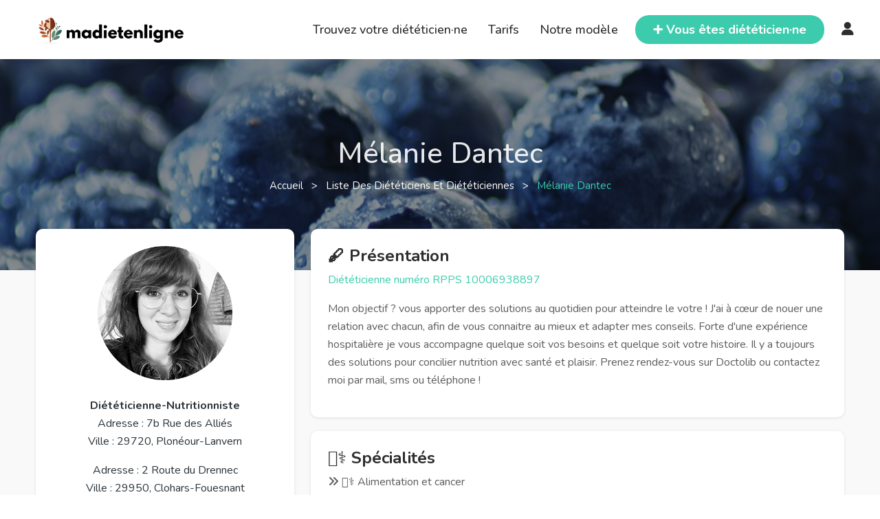

--- FILE ---
content_type: text/html; charset=UTF-8
request_url: https://www.madietenligne.fr/annuaire/melanie-dantec
body_size: 6479
content:

<!doctype html>
<html lang="fr">

<head>
	<meta charset="utf-8" />
	<meta http-equiv="X-UA-Compatible" content="IE=edge" />
	<meta name="keywords" content="diététique en ligne,diététicien,diététicienne,diététique,nutrition,consultation,téléconsultation,rendez-vous" />
	<meta name="description" content="Prendre rendez-vous en ligne pour un bilan diététique avec Mélanie Dantec. Adresse : 7b Rue des Alliés, 29720 Plonéour-Lanvern" />
	<meta name="author" content="Eddy MONTUS" />
	<meta name="viewport" content="width=device-width, initial-scale=1, maximum-scale=5" />
			<meta name="robots" content="noindex,nofollow">
		<title>Mélanie Dantec, Diététicien à Plonéour-Lanvern : RDV en ligne</title>

	<meta property="og:url" content="http://www.madietenligne.fr/annuaire/melanie-dantec" />
	<meta property="og:title" content="Mélanie Dantec, Diététicien à Plonéour-Lanvern : RDV en ligne" />
	<meta property="og:description" content="Prendre rendez-vous en ligne pour un bilan diététique avec Mélanie Dantec. Adresse : 7b Rue des Alliés, 29720 Plonéour-Lanvern" />

			<meta property="og:type" content="website" />
		<meta property="og:image" content="https://image.madietenligne.fr/images/upload/61f81660353f3.jpg" />
	
	<link rel="apple-touch-icon" sizes="180x180" href="/apple-touch-icon.png" />
	<link rel="shortcut icon" type="image/x-icon" href="/favicon.ico" />
	<link rel="icon" type="image/png" sizes="32x32" href="/favicon-32x32.png" />
	<link rel="icon" type="image/png" sizes="16x16" href="/favicon-16x16.png" />
	<link rel="manifest" href="/site.webmanifest" />

	<!-- Canoncial -->
			<link rel="canonical" href="https://www.madietenligne.fr/annuaire/melanie-dantec" />
	
	<!-- Fonts -->
	<link rel="preconnect" href="https://fonts.googleapis.com">
	<link rel="preconnect" href="https://fonts.gstatic.com" crossorigin>
	<link href="https://fonts.googleapis.com/css2?family=Nunito:ital,wght@0,200..1000;1,200..1000&display=swap" rel="stylesheet">
	<link rel="stylesheet" type="text/css" href="/node_modules/@fortawesome/fontawesome-free/css/all.min.css?v=6" />

	<link rel="stylesheet" href="https://cdn.jsdelivr.net/gh/orestbida/cookieconsent@3.1.0/dist/cookieconsent.css" />

	<!-- Style CSS -->
	<link rel="stylesheet" type="text/css" href="/node_modules/bootstrap/dist/css/bootstrap.min.css?v=6.0.7b" />

			<link rel="stylesheet" type="text/css" href="/css/dietician.min.css?v=6.0.7b" />
					<script type="application/ld+json">
				{
					"@context": "https://schema.org",
					"@type": "MedicalBusiness",
					"medicalSpecialty": "DietNutrition",
					"image": [
						"https://image.madietenligne.fr/images/upload/61f81660353f3.jpg"
					],
					"@id": "https://www.madietenligne.fr/annuaire/melanie-dantec",
					"name": "Mélanie Dantec",
					"address": {
						"@type": "PostalAddress",
						 "streetAddress": "7b Rue des Alliés",
						 "addressLocality": "Plonéour-Lanvern",
						"postalCode": "29720",
						"addressCountry": "FR"
					},
					"geo": {
						"@type": "GeoCoordinates",
						"latitude": 47.90337300,
						"longitude": -4.28148800					},
					"url": "https://www.madietenligne.fr/annuaire/melanie-dantec",
					"openingHoursSpecification": [
																																																												]
				}
			</script>
			
	<link rel="stylesheet" type="text/css" href="/css/style.min.css?v=6.0.7b" />
	<link rel="stylesheet" type="text/css" href="/css/responsive.min.css?v=6.0.7b" />
</head>

<body>
							<div class="modal fade" id="addRateModal" data-bs-backdrop="static" data-bs-keyboard="false" role="dialog" aria-labelledby="addRateModalLabel" aria-hidden="true">
			<div class="modal-dialog" role="document">
				<div class="modal-content">
					<div class="modal-header">
						<h5 class="modal-title" id="addRateModalLabel">Ajouter une recommandation ❤️</h5>
						<button type="button" class="btn-close" data-bs-dismiss="modal" aria-label="Close"></button>
					</div>
					<div class="modal-body">
						<p>
															Vous êtes heureux·se de votre parcours avec votre diététicienne et vous avez envie de partager votre expérience 😎.<br />
								👋 Laissez-lui une recommandation ⭐ et aidez-la à se faire connaître.
														<br /><br />
							<span class="fs-6 text fst-italic">
								* Votre email ou téléphone est nécessaire car il permet de vérifier que vous que faites bien partie des patient·e·s de ce·tte praticien·ne.
								<br />
								Votre prénom apparaitra sauf si vous cochez la case anonyme.
							</span>
						</p>
						<form id="rate-form" method="post" action="/annuaire/melanie-dantec/recommandation/ajout">
							<input type="hidden" name="dieticianId" value="9533" />
							    <input type="hidden" name="csrf_token" value="8861d23396faddb1fe7ba8026636e9d1a3545fc33f6e52bd0d340287fd5d4440">
    <input type="hidden" name="form_id" value="rate">
    <div class="field-input field-input-first">
        <input type="text" name="avatar_url" id="avatar_url" autocomplete="off" placeholder="">
    </div>							<div class="mb-3">
								<label for="mail-phone" class="form-label">Email ou téléphone *</label>
								<input type="text" class="form-control" id="mail-phone" name="mail-phone" required="required" />
							</div>
							<div class="form-check mb-3">
								<input class="form-check-input" type="checkbox" name="anonymous" id="anonymous">
								<label class="form-check-label" for="anonymous">Anonyme</label>
							</div>
							<div class="mb-3">
								<label for="message" class="form-label">Message *</label>
								<textarea id="message" class="form-control" name="message" rows="5" required="required"></textarea>
							</div>
							<button class="btn" type="submit">
								<span class="icon text-white-50">
									➕
								</span>
								<span class="text">Ajouter</span>
							</button>
						</form>
					</div>
				</div>
			</div>
		</div>
		<div id="wrapper">
						<header id="header" class="site-header">
								<div class="container-fluid">
					<div class="row align-items-center">
						<div class="col-1 d-lg-none p-0 align-center">
							<div class="site__menu">
								<a title="Menu Icon" href="#" class="site__menu__icon">
									<i class="fa-solid fa-bars"></i>
								</a>
								<div class="popup-background"></div>
								<div class="popup popup--left">
									<a title="Close" href="#" class="popup__close">
										<i class="fa-solid fa-xmark"></i>
									</a><!-- .popup__close -->
									<div class="popup__content">
										<div class="popup__destinations popup__box">
											<ul class="menu-arrow">
												<li>
													<a href="/annuaire" title="Trouvez votre diététicien·ne">Trouvez votre diététicien·ne</a>
												</li>
											</ul>
										</div>
										<div class="popup__menu popup__box">
											<ul class="menu-arrow">
												<li>
													<a href="javascript:;" onclick="window.linkAction(this); return false;" data-href="L3Rhcmlmcw==" title="Tarifs">Tarifs</a>
												</li>
											</ul>
										</div><!-- .popup__menu -->
										<div class="popup__destinations popup__box">
											<ul class="menu-arrow">
												<li>
													<a href="javascript:;" onclick="window.linkAction(this); return false;" data-href="L25vdHJlLW1vZGVsZQ==" title="Notre modèle">Notre modèle</a>
												</li>
											</ul>
										</div>
										<div class="popup__user popup__box open-form">
																							<a title="Connexion" href="javascript:;" class="open-login">Connexion</a>
																					</div><!-- .popup__user -->
									</div><!-- .popup__content -->
									<div class="popup__button popup__box">
										<a href="javascript:;" onclick="window.linkAction(this); return false;" data-href="L3Bybw==" title="Vous êtes diététicien·ne" class="btn">
											<span>➕ Vous êtes diététicien·ne ?</span>
										</a>
									</div><!-- .popup__button -->
								</div><!-- .popup -->
							</div><!-- .site__menu -->
						</div>
						<div class="col-10 col-lg-3">
							<div class="site site-brand">
								<div class="site__brand">
									<a title="Logo" href="/" class="site__brand__logo"><img src="/images/assets/logo.png" alt="Madietenligne"></a>
								</div><!-- .site__brand -->
							</div><!-- .site -->
						</div><!-- .col-md-6 -->
						<div class="col-1 col-lg-9 p-0">
							<div class="right-header align-right">
								<nav class="main-menu">
									<ul>
										<li>
											<a href="/annuaire" title="Trouvez votre diététicien·ne">Trouvez votre diététicien·ne</a>
										</li>
										<li>
											<a href="javascript:;" onclick="window.linkAction(this); return false;" data-href="L3Rhcmlmcw==" title="Tarifs">Tarifs</a>
										</li>
										<li>
											<a href="javascript:;" onclick="window.linkAction(this); return false;" data-href="L25vdHJlLW1vZGVsZQ==" title="Notre modèle">Notre modèle</a>
										</li>
									</ul>
								</nav>
								<div class="popup popup-form">
									<a title="Close" href="javascript:;" class="popup__close">
										<i class="fa-solid fa-xmark"></i>
									</a><!-- .popup__close -->
									<ul class="choose-form">
										<li class="nav-login active"><a title="Connexion" href="#login">Connexion</a></li>
										<li class="nav-reset"><a title="Mot de passe oublié" href="#reset">Mot de passe oublié</a></li>
									</ul>
									<div class="popup-content">
										<form method="post" action="/connexion" class="form-log form-content" id="login" >
																																	<input type="hidden" name="redirect" value="" />
											<div class="field-input">
												<input name="email" type="email" value="" placeholder="Email" required="required">
											</div>
											<div class="field-input">
												<input name="password" type="password" value="" placeholder="Mot de passe" required="required">
											</div>
											<a title="🧑‍⚕️ Diététicien·ne, je m’inscris ✌️" href="/pro">🧑‍⚕️ Diététicien·ne, je m’inscris ✌️</a>
											<input type="submit" name="submit" value="Connexion">
										</form>
										<form method="post" action="/mot-de-passe-oublie" class="form-sign form-content" id="reset"  style="display:none;">
																						<div class="field-input">
												<input name="email" type="email" value="" placeholder="Email" required="required">
											</div>
											<input type="submit" name="submit" value="Valider">
										</form>
									</div>
								</div><!-- .popup-form -->
								<div class="right-header__search">
									<a title="Search" href="javascript:;" class="search-open">
										🔍
									</a>
									<div class="site__search">
										<a title="Close" href="javascript:;" class="search__close">
											<i class="fa-solid fa-xmark"></i>
										</a><!-- .search__close -->
										<form action="/annuaire" class="site__search__form" method="GET">
											<div class="site__search__field">
												<span class="site__search__icon">
													🔍
												</span><!-- .site__search__icon -->
												<input class="site__search__input" id="city-mobile" type="text" name="city" placeholder="Ex : Paris, Bordeaux, ...">
											</div><!-- .search__input -->
										</form><!-- .search__form -->
									</div><!-- .site__search -->
								</div>
								<div class="right-header__button btn">
									<a href="javascript:;" onclick="window.linkAction(this); return false;" data-href="L3Bybw==" title="Vous êtes diététicien·ne">
										<span>➕ Vous êtes diététicien·ne</span>
									</a>
								</div><!-- .right-header__button -->
								<div class="main-menu">
																			<a title="Login" class="open-login" href="javascript:;"><i class="fa-solid fa-user" style="font-size:20px;"></i></a>
																	</div>
							</div><!-- .right-header -->
						</div><!-- .col-md-6 -->
					</div><!-- .row -->
				</div><!-- .container-fluid -->
				</header><!-- .site-header -->

												<main id="main" class="site-main padded-bottom section-bg diet-page">
																	
									
<div class="ttm-page-title-row dietician-header" style="background-image:url(https://image.madietenligne.fr/images/upload/61f81684377a5.jpg">
    <div class="ttm-page-title-row-bg-layer ttm-bg-layer"></div>
    <div class="container">
        <div class="row">
            <div class="col-md-12 text-center">
                <div class="title-box ttm-textcolor-white">
                    <div class="page-title-heading ttm-textcolor-white">
                        <h1 class="title">Mélanie Dantec</h1>
                    </div><!-- /.page-title-captions -->
                    <div class="breadcrumb-wrapper">
                        <span>
                            <a href="/"><i class="ti ti-home"></i> Accueil </a>
                        </span>
                        <span class="ttm-bread-sep"> &nbsp; &gt; &nbsp; </span>
                        <span>
                            <a href="/annuaire"> Liste des diététiciens et diététiciennes </a>
                        </span>
                        <span class="ttm-bread-sep"> &nbsp; &gt; &nbsp; </span>
                        <span><span class="main-color">Mélanie Dantec</span></span>
                    </div>
                </div>
            </div><!-- /.col-md-12 -->
        </div><!-- /.row -->
    </div><!-- /.container -->
</div>

<!--site-main start-->
<div class="container">
    <div class="row"><!-- row -->
        <div class="col-md-4 feature-block">
            <div class="featured-imagebox featured-imagebox-team-details inner-box mb">
                <div class="featured-thumbnail text-center mb-4"><!-- team-member-image -->
                    <img class="img-fluid" data-src="https://image.madietenligne.fr/images/upload/61f81660353f3.jpg" alt="Photo Mélanie Dantec" loading="lazy">
                </div>
                <div class="featured-content featured-content-data">
                    <div class="featured-title">
                                                    Diététicienne-Nutritionniste
                                                                        <p>
                                                            Adresse : 7b Rue des Alliés<br />
                                                        Ville : 29720, Plonéour-Lanvern                        </p>
                                                    <p>
                                                                    Adresse : 2 Route du Drennec<br />
                                                                Ville : 29950, Clohars-Fouesnant                            </p>
                                                                            <p>
                                                                    Adresse : Rue d’Audierne<br />
                                                                Ville : 29710, Plozévet                            </p>
                                                                    </div>
                    <div class="ttm-team-social-links-wrapper ttm-social-links-wrapper list-inline">
                        <ul class="social-icons list-inline">
                                                            <li><a class="tooltip-top" target="_blank" href="https://mdnutritionniste.wixsite.com/website" rel="noopener noreferrer nofollow" data-tooltip="Site professionnel"><i class="fas fa-link"></i></a></li>
                                                                                                                                                                    </ul>
                    </div>
                </div>
                <div class="rdv-link">
                    <a
                        href="/annuaire/melanie-dantec/reservation"
                        class="btn">
                        <b>Prendre rendez-vous</b>
                    </a>
                    <br /><br />
                                    </div>
            </div>
                    </div>
        <div class="col-md-8">
            <div class="ttm-team-member-single-content">
                <div class="feature-block">
                                                            <div class="inner-box mb">
                        <div class="col-12">
                            <h2 class="fs-4">🖋️ Présentation</h2>
                                                                                                <p class="main-color">Diététicienne numéro RPPS 10006938897</p>
                                                                                        <p>
                                <p>Mon objectif ? vous apporter des solutions au quotidien pour atteindre le votre ! J'ai à cœur de nouer une relation avec chacun, afin de vous connaitre au mieux et adapter mes conseils. Forte d'une expérience hospitalière je vous accompagne quelque soit vos besoins et quelque soit votre histoire. Il y a toujours des solutions pour concilier nutrition avec santé et plaisir. Prenez rendez-vous sur Doctolib ou contactez moi par mail, sms ou téléphone !</p>                            </p>
                        </div>
                    </div>
                                            <div class="inner-box mb">
                            <div class="col-12">
                                <h2 class="fs-4">🧑‍⚕️ Spécialités</h2>
                                <p>
                                                                                <i class="fas fa-angle-double-right"></i>
                                            🧑‍⚕️ Alimentation et cancer                                            <br />
                                                                                <i class="fas fa-angle-double-right"></i>
                                            🩺 Chirurgie bariatrique                                            <br />
                                                                                <i class="fas fa-angle-double-right"></i>
                                            🙍 Dénutrition                                            <br />
                                                                                <i class="fas fa-angle-double-right"></i>
                                            🍡 Diabète (de type 1 DID, de type 2 DNID, gestationnel)                                            <br />
                                                                                <i class="fas fa-angle-double-right"></i>
                                            🤰 Grossesse                                            <br />
                                                                                <i class="fas fa-angle-double-right"></i>
                                            🐣 Pédiatrique                                            <br />
                                                                                <i class="fas fa-angle-double-right"></i>
                                            ⚖️ Perte de poids                                            <br />
                                                                                <i class="fas fa-angle-double-right"></i>
                                            🥗 Rééquilibrage alimentaire                                            <br />
                                                                                <i class="fas fa-angle-double-right"></i>
                                            👶 Sélectivité alimentaire chez l'enfant (Neophobie)                                            <br />
                                                                                <i class="fas fa-angle-double-right"></i>
                                            🧑‍🦰 Surpoids / Obésité                                            <br />
                                                                                <i class="fas fa-angle-double-right"></i>
                                            👦 Troubles de l'oralité chez l'enfant                                            <br />
                                                                                <i class="fas fa-angle-double-right"></i>
                                            🙇 Troubles du comportement alimentaire (TCA)                                            <br />
                                                                    </p>
                            </div>
                        </div>
                                                                <div class="inner-box mb">
                            <div class="col-12">
                                <h2 class="fs-4">🎓 Diplômes et formations</h2>
                                <p>
                                    <p>Diététicienne-Nutritionniste, Licence aliments-santé, D.U nutrition et obésité de l'enfant et de l'adolescent et Éducation Thérapeutique du Patient (49H).</p>                                </p>
                            </div>
                        </div>
                                                                                <div id="recommandations" class="inner-box mb">
                        <div class="col-12">
                            <h2 class="fs-4">❤️ Recommandations</h2>
                            
                            
                            <button type="button" class="btn" data-bs-toggle="modal" data-bs-target="#addRateModal">
                                Je recommande
                            </button>
                        </div>
                    </div>
                </div>
            </div>
        </div>
    </div><!-- row end -->
</div>									</main>

																			<footer id="footer" class="footer">
											<div class="container">
																									<div class="footer__top">
														<div class="row">
															<div class="col-lg-12">
																																	<p>
																		Retouvez d'autres diététicien·ne·s dans la région <a href="/annuaire/regions/bretagne">Bretagne</a>
																		ou encore dans le département <a href="/annuaire/departements/finistere">Finistère</a>
																		ou bien directement dans la ville de <a href="/annuaire/villes/ploneour-lanvern">Plonéour-Lanvern</a>
																	</p>
																																																	<p>
																		Retouvez d'autres diététicien·ne·s spécialisé·e·s en
																		<a href="/annuaire/specialites/alimentation-et-cancer">🧑‍⚕️ Alimentation et cancer</a> / <a href="/annuaire/specialites/chirurgie-bariatrique">🩺 Chirurgie bariatrique</a> / <a href="/annuaire/specialites/denutrition">🙍 Dénutrition</a> / <a href="/annuaire/specialites/diabete">🍡 Diabète (de type 1 DID, de type 2 DNID, gestationnel)</a> / <a href="/annuaire/specialites/grossesse">🤰 Grossesse</a> / <a href="/annuaire/specialites/pediatrique">🐣 Pédiatrique</a> / <a href="/annuaire/specialites/perte-de-poids">⚖️ Perte de poids</a> / <a href="/annuaire/specialites/reequilibrage-alimentaire">🥗 Rééquilibrage alimentaire</a> / <a href="/annuaire/specialites/selectivite-alimentaire-chez-l-enfant">👶 Sélectivité alimentaire chez l'enfant (Neophobie)</a> / <a href="/annuaire/specialites/surpoids-obesite">🧑‍🦰 Surpoids / Obésité</a> / <a href="/annuaire/specialites/troubles-de-l-oralite-chez-l-enfant">👦 Troubles de l'oralité chez l'enfant</a> / <a href="/annuaire/specialites/troubles-du-comportement-alimentaire">🙇 Troubles du comportement alimentaire (TCA)</a>																	</p>
																															</div>
														</div>
													</div>
																						<div class="footer__bottom">
											<p class="footer__bottom__copyright">
												Copyright © 2020 - 2026&nbsp;<a href="javascript:;" onclick="window.linkAction(this); return false;" data-href="Lw==">Madietenligne</a> ~ Fait avec ❤️ par Eddy. Tous droits réservés.
												<a href="javascript:;" onclick="window.linkAction(this); return false;" data-href="L29wZW4tc3RhcnR1cCN2ZXJzaW9u">v6.0.7b</a>
											</p>
										</div><!-- .top-footer -->
	</div><!-- .container -->
	</footer><!-- site-footer -->
</div><!-- #wrapper -->

<script type="module" src="/js/cookieconsent-config.js?v=6.0.7b"></script>

<!-- Sentry -->
<script type="text/plain" data-cookiecategory="analytics" src="https://js.sentry-cdn.com/0afb4fb75536b705b369c86830d1d744.min.js" crossorigin="anonymous"></script>
<script>
	window.sentryOnLoad = function() {
		Sentry.init({
			environment: 'prod',
			release: 'front-6.0.7b',
			ignoreErrors: [
				'Event `ErrorEvent` captured as exception with message `Script error.`',
				'is a read-only and non-configurable',
				'Can\'t find variable: gmo'
			]
		})
	}
</script>

<!-- jQuery -->
<script src="/node_modules/jquery/dist/jquery.min.js?v=6.0.7b"></script>
<script src="/node_modules/jquery-ui-dist/jquery-ui.min.js?v=6.0.7b"></script>
<script src="/node_modules/bootstrap/dist/js/bootstrap.bundle.min.js?v=6.0.7b"></script>

<!-- orther script -->
<script>
	var currentPage = 'dietician'
</script>
<script src="/js/main.min.js?v=6.0.7b"></script>

	
	<!-- Matomo -->
	<script>
		var _paq = window._paq = window._paq || [];
		/* tracker methods like "setCustomDimension" should be called before "trackPageView" */
		_paq.push(['trackPageView']);
		_paq.push(['enableLinkTracking']);
		(function() {
			var u = "//matomo.madietenligne.fr/";
			_paq.push(['setTrackerUrl', u + 'matomo.php']);
			_paq.push(['setSiteId', '1']);
			var d = document,
				g = d.createElement('script'),
				s = d.getElementsByTagName('script')[0];
			g.async = true;
			g.src = u + 'matomo.js';
			s.parentNode.insertBefore(g, s);
		})();
	</script>
	<!-- End Matomo Code -->
</body>

</html>
